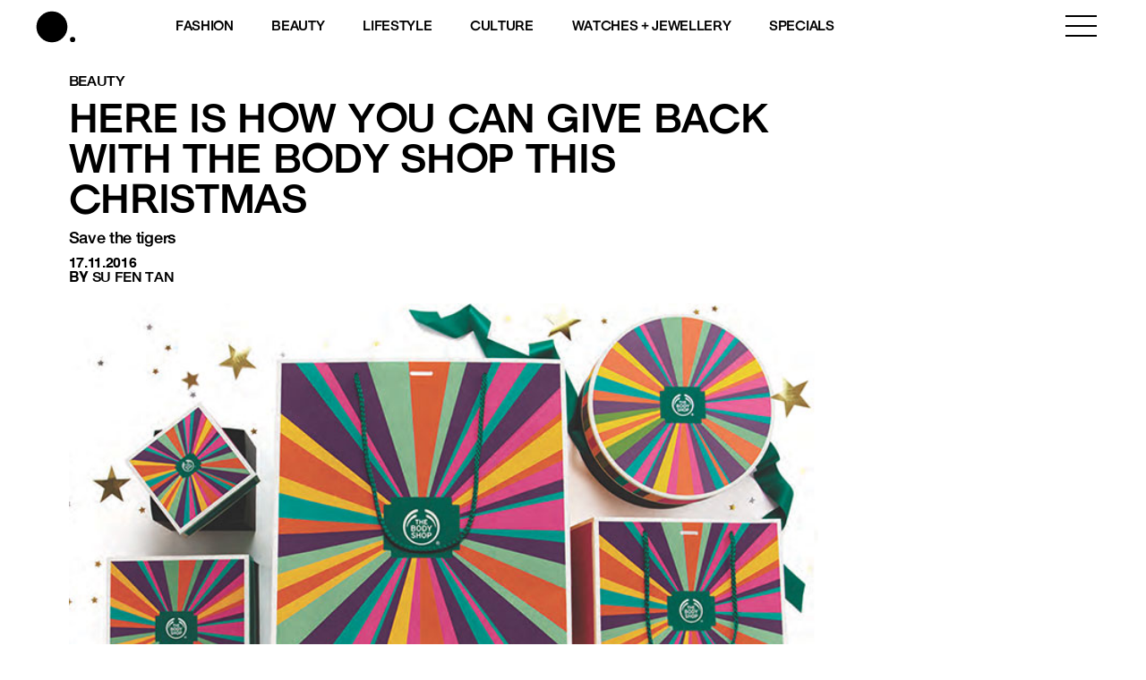

--- FILE ---
content_type: text/html; charset=utf-8
request_url: https://www.google.com/recaptcha/api2/aframe
body_size: 167
content:
<!DOCTYPE HTML><html><head><meta http-equiv="content-type" content="text/html; charset=UTF-8"></head><body><script nonce="_EU5bEuZamn730ZUGWbXjQ">/** Anti-fraud and anti-abuse applications only. See google.com/recaptcha */ try{var clients={'sodar':'https://pagead2.googlesyndication.com/pagead/sodar?'};window.addEventListener("message",function(a){try{if(a.source===window.parent){var b=JSON.parse(a.data);var c=clients[b['id']];if(c){var d=document.createElement('img');d.src=c+b['params']+'&rc='+(localStorage.getItem("rc::a")?sessionStorage.getItem("rc::b"):"");window.document.body.appendChild(d);sessionStorage.setItem("rc::e",parseInt(sessionStorage.getItem("rc::e")||0)+1);localStorage.setItem("rc::h",'1768754516023');}}}catch(b){}});window.parent.postMessage("_grecaptcha_ready", "*");}catch(b){}</script></body></html>

--- FILE ---
content_type: application/javascript; charset=UTF-8
request_url: https://www.buro247.my/cdn-cgi/challenge-platform/h/b/scripts/jsd/d251aa49a8a3/main.js?
body_size: 8022
content:
window._cf_chl_opt={AKGCx8:'b'};~function(g7,SX,Sn,Sc,Sx,Su,Sr,Sk,g1,g3){g7=B,function(d,M,gf,g6,S,g){for(gf={d:409,M:217,S:373,g:261,Q:302,D:413,b:299,C:320,s:228,V:311},g6=B,S=d();!![];)try{if(g=parseInt(g6(gf.d))/1+-parseInt(g6(gf.M))/2*(parseInt(g6(gf.S))/3)+-parseInt(g6(gf.g))/4*(-parseInt(g6(gf.Q))/5)+-parseInt(g6(gf.D))/6+parseInt(g6(gf.b))/7+-parseInt(g6(gf.C))/8*(-parseInt(g6(gf.s))/9)+-parseInt(g6(gf.V))/10,g===M)break;else S.push(S.shift())}catch(Q){S.push(S.shift())}}(W,845434),SX=this||self,Sn=SX[g7(386)],Sc={},Sc[g7(368)]='o',Sc[g7(275)]='s',Sc[g7(366)]='u',Sc[g7(255)]='z',Sc[g7(360)]='n',Sc[g7(314)]='I',Sc[g7(187)]='b',Sx=Sc,SX[g7(398)]=function(M,S,g,Q,Q0,gj,gl,gB,D,s,V,F,T,I,U){if(Q0={d:254,M:211,S:337,g:308,Q:245,D:205,b:278,C:193,s:355,V:234,F:277,T:345,I:340,U:317,L:305,Z:252},gj={d:188,M:324,S:277,g:376,Q:252},gl={d:197,M:335,S:268,g:267},gB=g7,D={'BWGZq':function(L,Z){return L<Z},'ppVew':function(L,Z){return L+Z},'AXhPC':function(L,Z){return Z===L},'tbzmd':gB(Q0.d),'VKATs':function(L,Z){return L+Z},'QtIUk':function(L,Z,N){return L(Z,N)}},S===null||D[gB(Q0.M)](void 0,S))return Q;for(s=Sz(S),M[gB(Q0.S)][gB(Q0.g)]&&(s=s[gB(Q0.Q)](M[gB(Q0.S)][gB(Q0.g)](S))),s=M[gB(Q0.D)][gB(Q0.b)]&&M[gB(Q0.C)]?M[gB(Q0.D)][gB(Q0.b)](new M[(gB(Q0.C))](s)):function(L,gM,Z){for(gM=gB,L[gM(gj.d)](),Z=0;D[gM(gj.M)](Z,L[gM(gj.S)]);L[Z]===L[Z+1]?L[gM(gj.g)](D[gM(gj.Q)](Z,1),1):Z+=1);return L}(s),V='nAsAaAb'.split('A'),V=V[gB(Q0.s)][gB(Q0.V)](V),F=0;F<s[gB(Q0.F)];T=s[F],I=SR(M,S,T),V(I)?(U='s'===I&&!M[gB(Q0.T)](S[T]),D[gB(Q0.I)]===D[gB(Q0.U)](g,T)?D[gB(Q0.L)](C,D[gB(Q0.Z)](g,T),I):U||C(g+T,S[T])):C(g+T,I),F++);return Q;function C(L,Z,gd){gd=gB,Object[gd(gl.d)][gd(gl.M)][gd(gl.S)](Q,Z)||(Q[Z]=[]),Q[Z][gd(gl.g)](L)}},Su=g7(174)[g7(405)](';'),Sr=Su[g7(355)][g7(234)](Su),SX[g7(185)]=function(M,S,Q6,gS,g,Q,D,C,s){for(Q6={d:382,M:363,S:277,g:269,Q:272,D:237,b:199,C:267,s:344,V:381,F:333,T:191},gS=g7,g={'EcEVV':function(V,F,T){return V(F,T)},'CBywJ':function(V,F){return V<F},'GlCfS':function(V,F){return V===F},'ayiBa':function(V,F){return V+F}},Q=Object[gS(Q6.d)](S),D=0;g[gS(Q6.M)](D,Q[gS(Q6.S)]);D++)if(gS(Q6.g)!==gS(Q6.Q)){if(C=Q[D],g[gS(Q6.D)]('f',C)&&(C='N'),M[C]){for(s=0;s<S[Q[D]][gS(Q6.S)];-1===M[C][gS(Q6.b)](S[Q[D]][s])&&(Sr(S[Q[D]][s])||M[C][gS(Q6.C)](g[gS(Q6.s)]('o.',S[Q[D]][s]))),s++);}else M[C]=S[Q[D]][gS(Q6.V)](function(V){return'o.'+V})}else g[gS(Q6.F)](S,gS(Q6.T),g.e)},Sk=null,g1=g0(),g3=function(DV,Ds,DC,DD,Dg,gN,M,S,g,Q){return DV={d:251,M:336,S:196,g:226},Ds={d:195,M:388,S:387,g:263,Q:352,D:224,b:404,C:280,s:209,V:401,F:240,T:267,I:336,U:342,L:358,Z:253,N:359,O:284,e:224,P:364,a:329,m:313,o:303,Y:326,v:330,h:289,E:388,f:378,X:267,n:378,c:396},DC={d:210,M:277},DD={d:220,M:277,S:378,g:197,Q:335,D:268,b:197,C:256,s:405,V:209,F:335,T:268,I:246,U:401,L:267,Z:246,N:282,O:332,e:267,P:263,a:338,m:246,o:195,Y:184,v:181,h:291,E:303,f:388,X:395,n:407,c:335,x:268,y:358,R:246,z:293,k:279,K:251,G:292,H:358,J:266,A:267,i:177,l:354,j:267,W0:241,W1:253,W2:407,W3:267,W4:388,W5:178,W6:298,W7:209,W8:354,W9:184,WW:369,WB:404,Wd:330},Dg={d:181},gN=g7,M={'bBRIi':function(D,b){return b==D},'qYlFk':function(D,b){return D<b},'DUwtB':function(D,b){return D(b)},'LUGYK':function(D,b){return D<b},'kwdyz':function(D,b){return b|D},'sPKHH':function(D,b){return D<<b},'szJIb':function(D,b){return D(b)},'ypRWs':function(D,b){return D<<b},'jvTit':function(D,b){return D>b},'nFgVX':function(D,b){return b&D},'wMrmq':function(D,b){return D-b},'qGhAq':function(D,b){return D(b)},'duZaR':function(D,b){return D|b},'IcWJQ':function(D,b){return D==b},'Puuaf':function(D,b){return D>b},'RRciS':function(D,b){return b===D},'ctZjD':gN(DV.d),'iQYQi':function(D,b){return D==b},'wDQoQ':function(D,b){return b==D},'OtQvr':function(D,b){return D<b},'oeqNY':function(D,b){return D|b},'fjdoC':function(D,b){return D&b},'YZIxy':function(D,b){return D<<b},'lExwg':function(D,b){return b&D},'VpCYd':function(D,b){return D-b},'DuyVr':function(D,b){return D(b)},'raxSH':function(D,b){return b==D},'vsYRQ':function(D,b){return D&b},'fkwse':function(D,b){return D!=b},'iCFlH':function(D,b){return D<b},'kUMlL':function(D,b){return D!=b},'flvVK':function(D,b){return D(b)},'BfzpV':gN(DV.M),'xCbXR':function(D,b){return D(b)},'EOSIY':function(D,b){return b==D},'tGSMC':function(D,b){return D-b},'haIBf':function(D,b){return D(b)},'rgApw':function(D,b){return D<b},'lTwUu':function(D,b){return D-b},'OGdyx':function(D,b){return b==D}},S=String[gN(DV.S)],g={'h':function(D,DS,gO){return DS={d:208,M:378},gO=gN,M[gO(Dg.d)](null,D)?'':g.g(D,6,function(b,ge){return ge=gO,ge(DS.d)[ge(DS.M)](b)})},'g':function(D,C,s,gP,V,F,T,I,U,L,Z,N,O,P,o,Y,E,X,x,y,R){if(gP=gN,V={'xpRbG':function(z,K){return z(K)}},D==null)return'';for(T={},I={},U='',L=2,Z=3,N=2,O=[],P=0,o=0,Y=0;M[gP(DD.d)](Y,D[gP(DD.M)]);Y+=1)if(E=D[gP(DD.S)](Y),Object[gP(DD.g)][gP(DD.Q)][gP(DD.D)](T,E)||(T[E]=Z++,I[E]=!0),X=U+E,Object[gP(DD.b)][gP(DD.Q)][gP(DD.D)](T,X))U=X;else for(x=gP(DD.C)[gP(DD.s)]('|'),y=0;!![];){switch(x[y++]){case'0':U=M[gP(DD.V)](String,E);continue;case'1':if(Object[gP(DD.b)][gP(DD.F)][gP(DD.T)](I,U)){if(256>U[gP(DD.I)](0)){for(F=0;M[gP(DD.U)](F,N);P<<=1,o==C-1?(o=0,O[gP(DD.L)](s(P)),P=0):o++,F++);for(R=U[gP(DD.Z)](0),F=0;8>F;P=M[gP(DD.N)](M[gP(DD.O)](P,1),R&1),o==C-1?(o=0,O[gP(DD.e)](M[gP(DD.P)](s,P)),P=0):o++,R>>=1,F++);}else{for(R=1,F=0;F<N;P=M[gP(DD.a)](P,1)|R,C-1==o?(o=0,O[gP(DD.e)](s(P)),P=0):o++,R=0,F++);for(R=U[gP(DD.m)](0),F=0;M[gP(DD.o)](16,F);P=P<<1|M[gP(DD.Y)](R,1),M[gP(DD.v)](o,M[gP(DD.h)](C,1))?(o=0,O[gP(DD.e)](M[gP(DD.E)](s,P)),P=0):o++,R>>=1,F++);}L--,0==L&&(L=Math[gP(DD.f)](2,N),N++),delete I[U]}else for(R=T[U],F=0;F<N;P=M[gP(DD.X)](P<<1,1.68&R),o==C-1?(o=0,O[gP(DD.L)](s(P)),P=0):o++,R>>=1,F++);continue;case'2':M[gP(DD.n)](0,L)&&(L=Math[gP(DD.f)](2,N),N++);continue;case'3':L--;continue;case'4':T[X]=Z++;continue}break}if(''!==U){if(Object[gP(DD.b)][gP(DD.c)][gP(DD.x)](I,U)){if(M[gP(DD.y)](256,U[gP(DD.R)](0))){if(M[gP(DD.z)](M[gP(DD.k)],gP(DD.K))){for(F=0;F<N;P<<=1,M[gP(DD.G)](o,C-1)?(o=0,O[gP(DD.L)](s(P)),P=0):o++,F++);for(R=U[gP(DD.Z)](0),F=0;M[gP(DD.H)](8,F);P=P<<1|1&R,M[gP(DD.J)](o,C-1)?(o=0,O[gP(DD.A)](s(P)),P=0):o++,R>>=1,F++);}else V[gP(DD.i)](S,C)}else{for(R=1,F=0;M[gP(DD.l)](F,N);P=R|P<<1,o==C-1?(o=0,O[gP(DD.j)](s(P)),P=0):o++,R=0,F++);for(R=U[gP(DD.R)](0),F=0;16>F;P=M[gP(DD.W0)](M[gP(DD.O)](P,1),M[gP(DD.W1)](R,1)),M[gP(DD.W2)](o,C-1)?(o=0,O[gP(DD.W3)](s(P)),P=0):o++,R>>=1,F++);}L--,L==0&&(L=Math[gP(DD.W4)](2,N),N++),delete I[U]}else for(R=T[U],F=0;F<N;P=M[gP(DD.W5)](P,1)|M[gP(DD.W6)](R,1),o==C-1?(o=0,O[gP(DD.W3)](M[gP(DD.W7)](s,P)),P=0):o++,R>>=1,F++);L--,0==L&&N++}for(R=2,F=0;M[gP(DD.W8)](F,N);P=M[gP(DD.W0)](P<<1.37,M[gP(DD.W9)](R,1)),o==M[gP(DD.WW)](C,1)?(o=0,O[gP(DD.e)](M[gP(DD.WB)](s,P)),P=0):o++,R>>=1,F++);for(;;)if(P<<=1,C-1==o){O[gP(DD.e)](s(P));break}else o++;return O[gP(DD.Wd)]('')},'j':function(D,Db,ga){return Db={d:246},ga=gN,null==D?'':M[ga(DC.d)]('',D)?null:g.i(D[ga(DC.M)],32768,function(b,gm){return gm=ga,D[gm(Db.d)](b)})},'i':function(D,C,s,go,V,F,T,I,U,L,Z,N,O,P,o,Y,X,E){for(go=gN,V=[],F=4,T=4,I=3,U=[],N=s(0),O=C,P=1,L=0;M[go(Ds.d)](3,L);V[L]=L,L+=1);for(o=0,Y=Math[go(Ds.M)](2,2),Z=1;Z!=Y;E=M[go(Ds.S)](N,O),O>>=1,O==0&&(O=C,N=M[go(Ds.g)](s,P++)),o|=Z*(0<E?1:0),Z<<=1);switch(o){case 0:for(o=0,Y=Math[go(Ds.M)](2,8),Z=1;M[go(Ds.Q)](Z,Y);E=N&O,O>>=1,O==0&&(O=C,N=s(P++)),o|=(M[go(Ds.D)](0,E)?1:0)*Z,Z<<=1);X=M[go(Ds.b)](S,o);break;case 1:for(o=0,Y=Math[go(Ds.M)](2,16),Z=1;M[go(Ds.C)](Z,Y);E=O&N,O>>=1,O==0&&(O=C,N=M[go(Ds.s)](s,P++)),o|=(M[go(Ds.V)](0,E)?1:0)*Z,Z<<=1);X=M[go(Ds.F)](S,o);break;case 2:return''}for(L=V[3]=X,U[go(Ds.T)](X);;)if(go(Ds.I)===M[go(Ds.U)]){if(M[go(Ds.L)](P,D))return'';for(o=0,Y=Math[go(Ds.M)](2,I),Z=1;Y!=Z;E=M[go(Ds.Z)](N,O),O>>=1,O==0&&(O=C,N=M[go(Ds.N)](s,P++)),o|=Z*(0<E?1:0),Z<<=1);switch(X=o){case 0:for(o=0,Y=Math[go(Ds.M)](2,8),Z=1;Y!=Z;E=O&N,O>>=1,M[go(Ds.O)](0,O)&&(O=C,N=s(P++)),o|=(M[go(Ds.e)](0,E)?1:0)*Z,Z<<=1);V[T++]=S(o),X=M[go(Ds.P)](T,1),F--;break;case 1:for(o=0,Y=Math[go(Ds.M)](2,16),Z=1;Y!=Z;E=O&N,O>>=1,O==0&&(O=C,N=M[go(Ds.a)](s,P++)),o|=(M[go(Ds.m)](0,E)?1:0)*Z,Z<<=1);V[T++]=M[go(Ds.o)](S,o),X=M[go(Ds.Y)](T,1),F--;break;case 2:return U[go(Ds.v)]('')}if(M[go(Ds.h)](0,F)&&(F=Math[go(Ds.E)](2,I),I++),V[X])X=V[X];else if(X===T)X=L+L[go(Ds.f)](0);else return null;U[go(Ds.X)](X),V[T++]=L+X[go(Ds.n)](0),F--,L=X,0==F&&(F=Math[go(Ds.M)](2,I),I++)}else return C&&Q[go(Ds.c)]?D[go(Ds.c)]():''}},Q={},Q[gN(DV.g)]=g.h,Q}(),g4();function B(d,M,S,g){return d=d-174,S=W(),g=S[d],g}function Sy(d,M,gX,g8){return gX={d:206,M:206,S:197,g:327,Q:268,D:199,b:198},g8=g7,M instanceof d[g8(gX.d)]&&0<d[g8(gX.M)][g8(gX.S)][g8(gX.g)][g8(gX.Q)](M)[g8(gX.D)](g8(gX.b))}function Sl(QL,gF,d,M,S,g,Q,D){for(QL={d:347,M:203,S:405,g:223,Q:227,D:176},gF=g7,d={'Pqkkr':gF(QL.d),'nWOwi':function(b){return b()}},M=d[gF(QL.M)][gF(QL.S)]('|'),S=0;!![];){switch(M[S++]){case'0':g=Math[gF(QL.g)](Date[gF(QL.Q)]()/1e3);continue;case'1':Q=3600;continue;case'2':return!![];case'3':if(g-D>Q)return![];continue;case'4':D=d[gF(QL.D)](Si);continue}break}}function Si(QI,gV,d){return QI={d:370,M:223},gV=g7,d=SX[gV(QI.d)],Math[gV(QI.M)](+atob(d.t))}function Sq(Q8,gg,S,g,Q,D,b,C){S=(Q8={d:242,M:297,S:215,g:235,Q:259,D:346,b:250,C:287,s:353,V:319,F:411,T:265,I:414,U:406,L:265,Z:328,N:341},gg=g7,{'kSAqX':gg(Q8.d),'IJOOQ':function(s,V,F,T,I){return s(V,F,T,I)},'ajyLI':gg(Q8.M),'FeEtt':gg(Q8.S)});try{return g=Sn[gg(Q8.g)](gg(Q8.Q)),g[gg(Q8.D)]=S[gg(Q8.b)],g[gg(Q8.C)]='-1',Sn[gg(Q8.s)][gg(Q8.V)](g),Q=g[gg(Q8.F)],D={},D=pRIb1(Q,Q,'',D),D=S[gg(Q8.T)](pRIb1,Q,Q[gg(Q8.I)]||Q[S[gg(Q8.U)]],'n.',D),D=S[gg(Q8.L)](pRIb1,Q,g[S[gg(Q8.Z)]],'d.',D),Sn[gg(Q8.s)][gg(Q8.N)](g),b={},b.r=D,b.e=null,b}catch(s){return C={},C.r={},C.e=s,C}}function SR(M,S,g,gq,g9,Q,D,C,T,I,U,L){Q=(gq={d:368,M:351,S:285,g:257,Q:218,D:349,b:294,C:399,s:382,V:277,F:277,T:199,I:323,U:267,L:381,Z:306,N:410,O:205,e:374,P:205,a:391,m:391,o:273,Y:306},g9=g7,{'YjmSr':function(s,V){return s(V)},'xUkcw':function(s,V){return s(V)},'RrNWq':function(s,V){return s==V},'fIHdj':g9(gq.d),'QxGZt':function(s,V){return V!==s},'YGZRx':g9(gq.M),'rbWtZ':function(s,V){return V===s},'PlCAr':function(s,V){return s==V}});try{g9(gq.S)===g9(gq.S)?D=S[g]:Q[g9(gq.g)](S,g)}catch(V){return'i'}if(null==D)return void 0===D?'u':'x';if(Q[g9(gq.Q)](Q[g9(gq.D)],typeof D))try{if(Q[g9(gq.b)](g9(gq.M),Q[g9(gq.C)])){for(T=I[g9(gq.s)](U),I=0;I<T[g9(gq.V)];I++)if(U=T[I],'f'===U&&(U='N'),D[U]){for(L=0;L<h[T[I]][g9(gq.F)];-1===E[U][g9(gq.T)](U[T[I]][L])&&(Q[g9(gq.I)](X,n[T[I]][L])||T[U][g9(gq.U)]('o.'+x[T[I]][L])),L++);}else y[U]=R[T[I]][g9(gq.L)](function(J){return'o.'+J})}else if(g9(gq.Z)==typeof D[g9(gq.N)])return D[g9(gq.N)](function(){}),'p'}catch(T){}return M[g9(gq.O)][g9(gq.e)](D)?'a':D===M[g9(gq.P)]?'D':Q[g9(gq.a)](!0,D)?'T':Q[g9(gq.m)](!1,D)?'F':(C=typeof D,Q[g9(gq.o)](g9(gq.Y),C)?Sy(M,D)?'N':'f':Sx[C]||'?')}function SK(d,QS,QM,gQ,M,S){QS={d:191,M:389,S:315,g:357},QM={d:192,M:306,S:202},gQ=g7,M={'IDXKe':function(g,Q){return Q===g},'cADfE':function(g,Q){return g(Q)},'yhWnK':function(g){return g()},'XgAhO':function(g,Q,D){return g(Q,D)},'WTFVo':gQ(QS.d)},S=M[gQ(QS.M)](Sq),M[gQ(QS.S)](Sj,S.r,function(g,gD){gD=gQ,M[gD(QM.d)](typeof d,gD(QM.M))&&M[gD(QM.S)](d,g),SJ()}),S.e&&g2(M[gQ(QS.g)],S.e)}function Sj(d,M,Qa,Qe,QO,QN,gT,S,g,Q,D,b,C,s){for(Qa={d:377,M:316,S:186,g:221,Q:222,D:405,b:182,C:194,s:226,V:180,F:239,T:258,I:321,U:244,L:325,Z:244,N:307,O:274,e:283,P:408,a:271,m:370,o:200,Y:390,v:394,h:212,E:243,f:367,X:397,n:212},Qe={d:281},QO={d:190,M:258},QN={d:301,M:290,S:190,g:309},gT=g7,S={'todbG':gT(Qa.d),'RipOu':function(V){return V()},'AVeQZ':gT(Qa.M),'TPQkw':gT(Qa.S),'Hxtmo':gT(Qa.g)},g=S[gT(Qa.Q)][gT(Qa.D)]('|'),Q=0;!![];){switch(g[Q++]){case'0':C[gT(Qa.b)]=function(gp){gp=gT,C[gp(QN.d)]>=200&&C[gp(QN.d)]<300?M(b[gp(QN.M)]):b[gp(QN.S)](M,gp(QN.g)+C[gp(QN.d)])};continue;case'1':C[gT(Qa.C)](g3[gT(Qa.s)](JSON[gT(Qa.V)](D)));continue;case'2':s[gT(Qa.F)]&&(C[gT(Qa.T)]=5e3,C[gT(Qa.I)]=function(gI){gI=gT,b[gI(QO.d)](M,gI(QO.M))});continue;case'3':D={'t':Si(),'lhr':Sn[gT(Qa.U)]&&Sn[gT(Qa.U)][gT(Qa.L)]?Sn[gT(Qa.Z)][gT(Qa.L)]:'','api':s[gT(Qa.F)]?!![]:![],'c':S[gT(Qa.N)](SH),'payload':d};continue;case'4':C[gT(Qa.O)]=function(gU){gU=gT,M(b[gU(Qe.d)])};continue;case'5':b={'BdgbL':function(V,F){return V(F)},'wsRcp':gT(Qa.e),'XPTip':gT(Qa.P)};continue;case'6':C=new SX[(gT(Qa.a))]();continue;case'7':s=SX[gT(Qa.m)];continue;case'8':C[gT(Qa.o)](S[gT(Qa.Y)],S[gT(Qa.v)]+SX[gT(Qa.h)][gT(Qa.E)]+S[gT(Qa.f)]+s.r);continue;case'9':console[gT(Qa.X)](SX[gT(Qa.n)]);continue}break}}function g0(Qm,gL){return Qm={d:396,M:396},gL=g7,crypto&&crypto[gL(Qm.d)]?crypto[gL(Qm.M)]():''}function g2(Q,D,QY,gZ,b,C,s,V,F,T,I,U,L,Z,N,O){if(QY={d:213,M:372,S:175,g:365,Q:238,D:207,b:189,C:183,s:233,V:213,F:405,T:385,I:334,U:348,L:175,Z:194,N:226,O:258,e:379,P:212,a:322,m:212,o:322,Y:216,v:212,h:362,E:212,f:310,X:270,n:271,c:200,x:316,y:321,R:370,z:186,k:243,K:412},gZ=g7,b={},b[gZ(QY.d)]=gZ(QY.M),b[gZ(QY.S)]=gZ(QY.g),b[gZ(QY.Q)]=function(P,a){return P+a},b[gZ(QY.D)]=gZ(QY.b),C=b,!SA(0))return![];V=(s={},s[gZ(QY.C)]=Q,s[gZ(QY.s)]=D,s);try{for(F=C[gZ(QY.V)][gZ(QY.F)]('|'),T=0;!![];){switch(F[T++]){case'0':I={},I[gZ(QY.T)]=V,I[gZ(QY.I)]=L,I[gZ(QY.U)]=C[gZ(QY.L)],Z[gZ(QY.Z)](g3[gZ(QY.N)](I));continue;case'1':Z[gZ(QY.O)]=2500;continue;case'2':L=(U={},U[gZ(QY.e)]=SX[gZ(QY.P)][gZ(QY.e)],U[gZ(QY.a)]=SX[gZ(QY.m)][gZ(QY.o)],U[gZ(QY.Y)]=SX[gZ(QY.v)][gZ(QY.Y)],U[gZ(QY.h)]=SX[gZ(QY.E)][gZ(QY.f)],U[gZ(QY.X)]=g1,U);continue;case'3':Z=new SX[(gZ(QY.n))]();continue;case'4':Z[gZ(QY.c)](gZ(QY.x),O);continue;case'5':Z[gZ(QY.y)]=function(){};continue;case'6':N=SX[gZ(QY.R)];continue;case'7':O=C[gZ(QY.Q)](gZ(QY.z)+SX[gZ(QY.m)][gZ(QY.k)]+C[gZ(QY.D)]+N.r,gZ(QY.K));continue}break}}catch(P){}}function g5(g,Q,DY,gE,D,b,C,s){if(DY={d:260,M:239,S:283,g:348,Q:383,D:415,b:343,C:283,s:204,V:286,F:348,T:383,I:415,U:236,L:380,Z:286},gE=g7,D={},D[gE(DY.d)]=function(V,F){return V===F},b=D,!g[gE(DY.M)])return;b[gE(DY.d)](Q,gE(DY.S))?(C={},C[gE(DY.g)]=gE(DY.Q),C[gE(DY.D)]=g.r,C[gE(DY.b)]=gE(DY.C),SX[gE(DY.s)][gE(DY.V)](C,'*')):(s={},s[gE(DY.F)]=gE(DY.T),s[gE(DY.I)]=g.r,s[gE(DY.b)]=gE(DY.U),s[gE(DY.L)]=Q,SX[gE(DY.s)][gE(DY.Z)](s,'*'))}function SA(d,Qp,gs){return Qp={d:304},gs=g7,Math[gs(Qp.d)]()<d}function SG(QD,gb,M,S,g,Q){return QD={d:350,M:264,S:312,g:403,Q:201,D:360,b:370,C:264,s:361,V:403,F:201},gb=g7,M={},M[gb(QD.d)]=function(D,b){return b===D},M[gb(QD.M)]=gb(QD.S),M[gb(QD.g)]=function(D,b){return b!==D},M[gb(QD.Q)]=gb(QD.D),S=M,g=SX[gb(QD.b)],!g?S[gb(QD.d)](S[gb(QD.C)],gb(QD.s))?void 0:null:(Q=g.i,S[gb(QD.V)](typeof Q,S[gb(QD.F)])||Q<30)?null:Q}function Sz(M,gK,gW,S,g,Q){for(gK={d:393,M:245,S:382,g:179},gW=g7,S={},S[gW(gK.d)]=function(D,C){return C!==D},g=S,Q=[];g[gW(gK.d)](null,M);Q=Q[gW(gK.M)](Object[gW(gK.S)](M)),M=Object[gW(gK.g)](M));return Q}function SJ(QT,gC,d,M){if(QT={d:300,M:384,S:296},gC=g7,d={'CuuQa':function(S){return S()},'oUaBd':function(S,g,Q){return S(g,Q)},'KfMVY':function(S,g){return S*g}},M=d[gC(QT.d)](SG),null===M)return;Sk=(Sk&&clearTimeout(Sk),d[gC(QT.M)](setTimeout,function(){SK()},d[gC(QT.S)](M,1e3)))}function W(Dv){return Dv='ryIQh,nWOwi,xpRbG,YZIxy,getPrototypeOf,stringify,bBRIi,onload,AdeF3,nFgVX,rxvNi8,/cdn-cgi/challenge-platform/h/,boolean,sort,/b/ov1/0.44354780060947097:1768752688:Zsi6ivGeuI-wkX2Od7QC7wqfnoUxiNK34-KpjgTFaDg/,BdgbL,error on cf_chl_props,IDXKe,Set,send,jvTit,fromCharCode,prototype,[native code],indexOf,open,HajEM,cADfE,Pqkkr,parent,Array,Function,puIga,TyUZ8wWvga53S7E1jMr4tLucxVDXI9-AoqCYhNlRQH0f$GOb62kKzsi+BPJFmednp,DUwtB,raxSH,AXhPC,_cf_chl_opt,APPcC,sUCug,contentDocument,LRmiB4,3018218pAlbJh,RrNWq,KooDJ,qYlFk,/jsd/oneshot/d251aa49a8a3/0.44354780060947097:1768752688:Zsi6ivGeuI-wkX2Od7QC7wqfnoUxiNK34-KpjgTFaDg/,todbG,floor,iCFlH,tZRaq,glPAbLVLP,now,6201xZFuMz,RUHeI,onreadystatechange,loading,FKUaQ,TYlZ6,bind,createElement,error,GlCfS,waUuW,api,flvVK,oeqNY,display: none,AKGCx8,location,concat,charCodeAt,ZgIOj,OczpE,ttrok,kSAqX,HuQuN,ppVew,fjdoC,d.cookie,symbol,1|3|2|4|0,YjmSr,timeout,iframe,HkSwp,280dBaoOX,znwNt,szJIb,Zpasn,IJOOQ,wDQoQ,push,call,mYARD,JBxy9,XMLHttpRequest,uMaES,PlCAr,onerror,string,VafbS,length,from,ctZjD,kUMlL,XPTip,kwdyz,success,EOSIY,CCTPi,postMessage,tabIndex,XONrs,OGdyx,wsRcp,wMrmq,iQYQi,RRciS,QxGZt,ZREqm,KfMVY,navigator,lExwg,1923341BussHV,CuuQa,status,37090CulfUf,qGhAq,random,QtIUk,function,RipOu,getOwnPropertyNames,http-code:,aUjz8,6501150GOYpUB,FVPju,rgApw,bigint,XgAhO,POST,VKATs,sWWGX,appendChild,19568ShUATa,ontimeout,SSTpq3,xUkcw,BWGZq,href,lTwUu,toString,FeEtt,haIBf,join,qEeNs,sPKHH,EcEVV,chctx,hasOwnProperty,zTzpH,Object,ypRWs,mMIeS,tbzmd,removeChild,BfzpV,event,ayiBa,isNaN,style,1|4|0|3|2,source,fIHdj,LBRry,XAlPx,fkwse,body,OtQvr,includes,DOMContentLoaded,WTFVo,Puuaf,xCbXR,number,FPwII,pkLOA2,CBywJ,tGSMC,jsd,undefined,Hxtmo,object,VpCYd,__CF$cv$params,rcEsl,6|7|3|4|1|5|2|0,3efrsWn,isArray,qmktp,splice,5|7|9|6|8|2|0|4|3|1,charAt,CnwA5,detail,map,keys,cloudflare-invisible,oUaBd,errorInfoObject,document,vsYRQ,pow,yhWnK,AVeQZ,rbWtZ,ANYHG,rEAAk,TPQkw,duZaR,randomUUID,log,pRIb1,YGZRx,readyState,LUGYK,addEventListener,KJARU,DuyVr,split,ajyLI,IcWJQ,xhr-error,1228513FFzXAN,catch,contentWindow,/invisible/jsd,4219032pHFyfM,clientInformation,sid,_cf_chl_opt;JJgc4;PJAn2;kJOnV9;IWJi4;OHeaY1;DqMg0;FKmRv9;LpvFx1;cAdz2;PqBHf2;nFZCC5;ddwW5;pRIb1;rxvNi8;RrrrA2;erHi9'.split(','),W=function(){return Dv},W()}function SH(){return SG()!==null}function g4(Do,Dm,Da,De,DO,gt,d,M,S,g,Q){if(Do={d:262,M:318,S:231,g:356,Q:370,D:375,b:400,C:247,s:339,V:402,F:402,T:248,I:230,U:230},Dm={d:339,M:371,S:400,g:231,Q:392,D:276,b:318,C:232,s:206,V:197,F:327,T:268,I:199,U:198,L:230},Da={d:249},De={d:229,M:295,S:219,g:214,Q:288,D:225},DO={d:331},gt=g7,d={'RUHeI':function(D,b){return b===D},'sUCug':gt(Do.d),'tZRaq':function(D,b){return D(b)},'ttrok':function(D,b){return D instanceof b},'mMIeS':function(D){return D()},'rcEsl':function(D,b){return b!==D},'ANYHG':function(D,b){return b!==D},'VafbS':gt(Do.M),'qmktp':function(D){return D()},'ZgIOj':gt(Do.S),'OczpE':gt(Do.g)},M=SX[gt(Do.Q)],!M)return;if(!d[gt(Do.D)](Sl))return;(S=![],g=function(gY,D){if(gY=gt,D={'qEeNs':function(b,C,s){return b(C,s)}},!S){if(d[gY(De.d)](gY(De.M),gY(De.S)))g=Q[D];else{if(S=!![],!Sl())return d[gY(De.g)]===gY(De.Q)?'o.'+M:void 0;d[gY(De.D)](SK,function(s,gv){gv=gY,D[gv(DO.d)](g5,M,s)})}}},Sn[gt(Do.b)]!==d[gt(Do.C)])?d[gt(Do.s)](g):SX[gt(Do.V)]?Sn[gt(Do.F)](d[gt(Do.T)],g):(Q=Sn[gt(Do.I)]||function(){},Sn[gt(Do.U)]=function(gh,D){if(gh=gt,D={'FKUaQ':function(b,C,gw){return gw=B,d[gw(Da.d)](b,C)}},d[gh(Dm.d)](Q),d[gh(Dm.M)](Sn[gh(Dm.S)],gh(Dm.g))){if(d[gh(Dm.Q)](d[gh(Dm.D)],gh(Dm.b)))return D[gh(Dm.C)](Q,D[gh(Dm.s)])&&0<b[gh(Dm.s)][gh(Dm.V)][gh(Dm.F)][gh(Dm.T)](C)[gh(Dm.I)](gh(Dm.U));else Sn[gh(Dm.L)]=Q,g()}})}}()